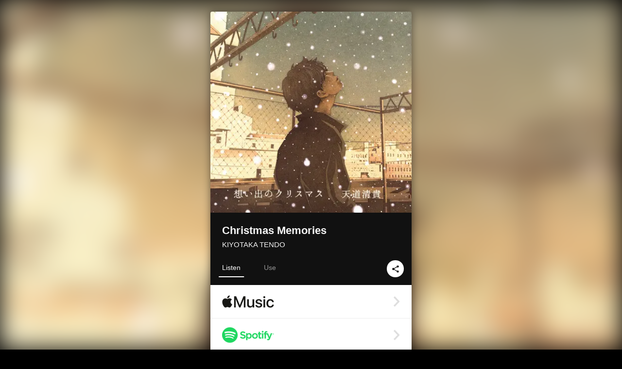

--- FILE ---
content_type: text/html; charset=UTF-8
request_url: https://linkco.re/eqSgYHpZ?lang=en
body_size: 12484
content:
<!doctype html><html lang=en prefix="og: http://ogp.me/ns#"><head><meta charset=utf-8><meta name=keywords content="天道 清貴,KIYOTAKA TENDO,テンドウ キヨタカ,iTunes,Amazon Music,Spotify,Download"><meta name=description content="Single • 2020 • 1 Song • 5 mins"><meta name=thumbnail content="https://tcj-image-production.s3.ap-northeast-1.amazonaws.com/u91062/r710472/ite710472.jpg?X-Amz-Algorithm=AWS4-HMAC-SHA256&amp;X-Amz-Credential=AKIAJV4VIS2VN3X4CBGA%2F20260121%2Fap-northeast-1%2Fs3%2Faws4_request&amp;X-Amz-Date=20260121T165505Z&amp;X-Amz-Expires=86400&amp;X-Amz-SignedHeaders=host&amp;X-Amz-Signature=8b1676b8ceb1022bfaabaf7f0a3c226b290d3d624c628d327746bbdb016df9c8"><meta name=viewport content="width=device-width"><meta name=format-detection content="telephone=no"><meta property="og:title" content="Christmas Memories by KIYOTAKA TENDO"><meta property="og:type" content="music.album"><meta property="og:url" content="https://linkco.re/eqSgYHpZ"><meta property="og:image" content="https://www.tunecore.co.jp/s3pna/tcj-image-production/u91062/r710472/itd710472.jpg"><meta property="og:site_name" content="TuneCore Japan"><meta property="og:description" content="Single • 2020 • 1 Song • 5 mins"><meta property="og:locale" content="en_US"><meta property="og:locale:alternate" content="ja_JP"><meta property="music:musician" content="https://linkco.re/eqSgYHpZ"><meta property="music:release_date" content="2020-11-22"><meta property="music:song" content="Christmas Memories"><meta property="music:song:track" content="1"><meta property="fb:app_id" content="355055424548858"><meta name=twitter:card content="summary_large_image"><meta name=twitter:url content="https://linkco.re/eqSgYHpZ"><meta name=twitter:title content="Christmas Memories by KIYOTAKA TENDO"><meta name=twitter:image content="https://www.tunecore.co.jp/s3pna/tcj-image-production/u91062/r710472/itd710472.jpg"><meta name=twitter:description content="Single • 2020 • 1 Song • 5 mins"><link rel="shortcut icon" href=/favicon.ico><link href=/static/v128578443/css/googleapi_fonts_Montserrat700.css rel=stylesheet><link href="https://fonts.googleapis.com/css?family=Roboto" rel=stylesheet><title>Christmas Memories by KIYOTAKA TENDO | TuneCore Japan</title>
<link rel=stylesheet href=/static/v128578443/css/bootstrap.min.css><link rel=stylesheet href=/static/v128578443/css/font-awesome-min.css><link rel=stylesheet href=/static/v128578443/css/linkcore.css><link rel=stylesheet href=/static/v128578443/css/toastr.css><link rel=canonical href="https://linkco.re/eqSgYHpZ?lang=en"><link rel=amphtml href=https://linkco.re/amp/eqSgYHpZ><link rel=alternate hreflang=x-default href=https://linkco.re/eqSgYHpZ><link rel=alternate hreflang=ja href="https://linkco.re/eqSgYHpZ?lang=ja"><link rel=alternate hreflang=en href="https://linkco.re/eqSgYHpZ?lang=en"><script>
    (function(e,t,n,s,o){e[s]=e[s]||[],e[s].push({"gtm.start":(new Date).getTime(),event:"gtm.js"});var a=t.getElementsByTagName(n)[0],i=t.createElement(n),r=s!="dataLayer"?"&l="+s:"";i.async=!0,i.src="https://www.googletagmanager.com/gtm.js?id="+o+r,a.parentNode.insertBefore(i,a)})(window,document,"script","dataLayer","GTM-T66DDXK")
  </script><script src=/static/v128578443/js/jquery-1.11.3.min.js></script><script src=/static/v128578443/js/bootstrap.min.js></script><script src=/static/v128578443/js/jplayer/jquery.jplayer.js></script><script src=/static/v128578443/js/jplayer_artist.js></script><script src=/static/v128578443/js/toastr.min.js></script><script src=/static/v128578443/js/lazysizes.min.js></script><script src=/static/v128578443/clipboard.js/clipboard.min.js></script></head><body><noscript><iframe src="https://www.googletagmanager.com/ns.html?id=GTM-T66DDXK" height=0 width=0 style=display:none;visibility:hidden></iframe></noscript><script async src=//pagead2.googlesyndication.com/pagead/js/adsbygoogle.js></script><script>
  (adsbygoogle=window.adsbygoogle||[]).push({google_ad_client:"ca-pub-8251852406063252",enable_page_level_ads:!0})
</script><div id=container><div class=single-release><section class="single-release-detail single_detail r710472_detail"><div class="release-bg-cover hidden-xs"><picture><source media="(min-width: 300px)" srcset="https://tcj-image-production.s3.ap-northeast-1.amazonaws.com/u91062/r710472/itew710472.webp?X-Amz-Algorithm=AWS4-HMAC-SHA256&amp;X-Amz-Credential=AKIAJV4VIS2VN3X4CBGA%2F20260121%2Fap-northeast-1%2Fs3%2Faws4_request&amp;X-Amz-Date=20260121T165505Z&amp;X-Amz-Expires=86400&amp;X-Amz-SignedHeaders=host&amp;X-Amz-Signature=0536d0a7952c639736919f2d1d47d9094d5ef15c93c6cf231095dee1b0c7071a 1x, https://tcj-image-production.s3.ap-northeast-1.amazonaws.com/u91062/r710472/itdw710472.webp?X-Amz-Algorithm=AWS4-HMAC-SHA256&amp;X-Amz-Credential=AKIAJV4VIS2VN3X4CBGA%2F20260121%2Fap-northeast-1%2Fs3%2Faws4_request&amp;X-Amz-Date=20260121T165505Z&amp;X-Amz-Expires=86400&amp;X-Amz-SignedHeaders=host&amp;X-Amz-Signature=9d54a602b77227152398be6e6c30e7fb15763f96293c3a74149276c81d32f3d6 2x" type=image/webp><source media="(min-width: 300px)" srcset="https://tcj-image-production.s3.ap-northeast-1.amazonaws.com/u91062/r710472/ite710472.jpg?X-Amz-Algorithm=AWS4-HMAC-SHA256&amp;X-Amz-Credential=AKIAJV4VIS2VN3X4CBGA%2F20260121%2Fap-northeast-1%2Fs3%2Faws4_request&amp;X-Amz-Date=20260121T165505Z&amp;X-Amz-Expires=86400&amp;X-Amz-SignedHeaders=host&amp;X-Amz-Signature=8b1676b8ceb1022bfaabaf7f0a3c226b290d3d624c628d327746bbdb016df9c8 1x, https://tcj-image-production.s3.ap-northeast-1.amazonaws.com/u91062/r710472/itd710472.jpg?X-Amz-Algorithm=AWS4-HMAC-SHA256&amp;X-Amz-Credential=AKIAJV4VIS2VN3X4CBGA%2F20260121%2Fap-northeast-1%2Fs3%2Faws4_request&amp;X-Amz-Date=20260121T165505Z&amp;X-Amz-Expires=86400&amp;X-Amz-SignedHeaders=host&amp;X-Amz-Signature=e711756177cd15e3f67a357a4cac7644f6fb81df16f25335172f7ad88918fc7d 2x" type=image/jpeg><img src="https://tcj-image-production.s3.ap-northeast-1.amazonaws.com/u91062/r710472/ite710472.jpg?X-Amz-Algorithm=AWS4-HMAC-SHA256&amp;X-Amz-Credential=AKIAJV4VIS2VN3X4CBGA%2F20260121%2Fap-northeast-1%2Fs3%2Faws4_request&amp;X-Amz-Date=20260121T165505Z&amp;X-Amz-Expires=86400&amp;X-Amz-SignedHeaders=host&amp;X-Amz-Signature=8b1676b8ceb1022bfaabaf7f0a3c226b290d3d624c628d327746bbdb016df9c8" alt="Christmas Memories Front Cover"></picture></div><div class=centering><div class='listening clearfix' id=r710472_detail><div class=cover><div class=artwork><picture><source media="(min-width: 300px)" srcset="https://tcj-image-production.s3.ap-northeast-1.amazonaws.com/u91062/r710472/itew710472.webp?X-Amz-Algorithm=AWS4-HMAC-SHA256&amp;X-Amz-Credential=AKIAJV4VIS2VN3X4CBGA%2F20260121%2Fap-northeast-1%2Fs3%2Faws4_request&amp;X-Amz-Date=20260121T165505Z&amp;X-Amz-Expires=86400&amp;X-Amz-SignedHeaders=host&amp;X-Amz-Signature=0536d0a7952c639736919f2d1d47d9094d5ef15c93c6cf231095dee1b0c7071a 1x, https://tcj-image-production.s3.ap-northeast-1.amazonaws.com/u91062/r710472/itdw710472.webp?X-Amz-Algorithm=AWS4-HMAC-SHA256&amp;X-Amz-Credential=AKIAJV4VIS2VN3X4CBGA%2F20260121%2Fap-northeast-1%2Fs3%2Faws4_request&amp;X-Amz-Date=20260121T165505Z&amp;X-Amz-Expires=86400&amp;X-Amz-SignedHeaders=host&amp;X-Amz-Signature=9d54a602b77227152398be6e6c30e7fb15763f96293c3a74149276c81d32f3d6 2x" type=image/webp><source media="(min-width: 300px)" srcset="https://tcj-image-production.s3.ap-northeast-1.amazonaws.com/u91062/r710472/ite710472.jpg?X-Amz-Algorithm=AWS4-HMAC-SHA256&amp;X-Amz-Credential=AKIAJV4VIS2VN3X4CBGA%2F20260121%2Fap-northeast-1%2Fs3%2Faws4_request&amp;X-Amz-Date=20260121T165505Z&amp;X-Amz-Expires=86400&amp;X-Amz-SignedHeaders=host&amp;X-Amz-Signature=8b1676b8ceb1022bfaabaf7f0a3c226b290d3d624c628d327746bbdb016df9c8 1x, https://tcj-image-production.s3.ap-northeast-1.amazonaws.com/u91062/r710472/itd710472.jpg?X-Amz-Algorithm=AWS4-HMAC-SHA256&amp;X-Amz-Credential=AKIAJV4VIS2VN3X4CBGA%2F20260121%2Fap-northeast-1%2Fs3%2Faws4_request&amp;X-Amz-Date=20260121T165505Z&amp;X-Amz-Expires=86400&amp;X-Amz-SignedHeaders=host&amp;X-Amz-Signature=e711756177cd15e3f67a357a4cac7644f6fb81df16f25335172f7ad88918fc7d 2x" type=image/jpeg><img src="https://tcj-image-production.s3.ap-northeast-1.amazonaws.com/u91062/r710472/ite710472.jpg?X-Amz-Algorithm=AWS4-HMAC-SHA256&amp;X-Amz-Credential=AKIAJV4VIS2VN3X4CBGA%2F20260121%2Fap-northeast-1%2Fs3%2Faws4_request&amp;X-Amz-Date=20260121T165505Z&amp;X-Amz-Expires=86400&amp;X-Amz-SignedHeaders=host&amp;X-Amz-Signature=8b1676b8ceb1022bfaabaf7f0a3c226b290d3d624c628d327746bbdb016df9c8" alt="Christmas Memories Front Cover" height=400 width=400></picture></div><div class=title><div class=release_title><h1 title="Christmas Memories">Christmas Memories</h1></div><div class=artist_name><h2 class=name><a href='https://www.tunecore.co.jp/artists/KIYOTAKA-TENDO?lang=en' aria-label='KIYOTAKA TENDO' title='KIYOTAKA TENDO' class=text-link>KIYOTAKA TENDO</a></h2></div></div><div class=tab_wrap><input id=tab_listen type=radio name=tab class=tab_switch checked onclick="setParams('listen')">
<label class=tab_label for=tab_listen>Listen</label><div class=tab_content><div class=release_stores><div class=info><input id=store_more_check type=checkbox><ul class=store_icon><li data-store=2605><a href="https://www.tunecore.co.jp/to/apple_music/710472?lang=en" id=store_id_2605 title="Available on Apple Music" data-store=2605><span class=store><picture><img class="mb5 lazyload" alt="Available on Apple Music" width=107 height=40 data-sizes=auto data-src=/static/v128578443/images/stores/apple_music.1x.png data-srcset="/static/v128578443/images/stores/apple_music.1x.png 1x, /static/v128578443/images/stores/apple_music.2x.png 2x, /static/v128578443/images/stores/apple_music.3x.png 3x" alt="Available on Apple Music"><noscript><img class=mb5 alt="Available on Apple Music" width=107 height=40 src=/static/v128578443/images/stores/apple_music.1x.png srcset="/static/v128578443/images/stores/apple_music.1x.png 1x, /static/v128578443/images/stores/apple_music.2x.png 2x, /static/v128578443/images/stores/apple_music.3x.png 3x" alt="Available on Apple Music"></noscript></picture><img src=/static/v128578443/images/arrow_right.svg alt></span></a><li data-store=305><a href="https://www.tunecore.co.jp/to/spotify/710472?lang=en" id=store_id_305 title="Available on Spotify" data-store=305><span class=store><picture><img class="mb5 lazyload" alt="Available on Spotify" width=107 height=40 data-sizes=auto data-src=/static/v128578443/images/stores/spotify.1x.png data-srcset="/static/v128578443/images/stores/spotify.1x.png 1x, /static/v128578443/images/stores/spotify.2x.png 2x, /static/v128578443/images/stores/spotify.3x.png 3x" alt="Available on Spotify"><noscript><img class=mb5 alt="Available on Spotify" width=107 height=40 src=/static/v128578443/images/stores/spotify.1x.png srcset="/static/v128578443/images/stores/spotify.1x.png 1x, /static/v128578443/images/stores/spotify.2x.png 2x, /static/v128578443/images/stores/spotify.3x.png 3x" alt="Available on Spotify"></noscript></picture><img src=/static/v128578443/images/arrow_right.svg alt></span></a><li data-store=2105><a href="https://www.tunecore.co.jp/to/youtube_music_key/710472?lang=en" id=store_id_2105 title="Available on YouTube Music" data-store=2105><span class=store><picture><img class="mb5 lazyload" alt="Available on YouTube Music" width=107 height=40 data-sizes=auto data-src=/static/v128578443/images/stores/youtube_music_key.1x.png data-srcset="/static/v128578443/images/stores/youtube_music_key.1x.png 1x, /static/v128578443/images/stores/youtube_music_key.2x.png 2x, /static/v128578443/images/stores/youtube_music_key.3x.png 3x" alt="Available on YouTube Music"><noscript><img class=mb5 alt="Available on YouTube Music" width=107 height=40 src=/static/v128578443/images/stores/youtube_music_key.1x.png srcset="/static/v128578443/images/stores/youtube_music_key.1x.png 1x, /static/v128578443/images/stores/youtube_music_key.2x.png 2x, /static/v128578443/images/stores/youtube_music_key.3x.png 3x" alt="Available on YouTube Music"></noscript></picture><img src=/static/v128578443/images/arrow_right.svg alt></span></a><li data-store=2501><a href="https://www.tunecore.co.jp/to/line/710472?lang=en" id=store_id_2501 title="Available on LINE MUSIC" data-store=2501><span class=store><picture><img class="mb5 lazyload" alt="Available on LINE MUSIC" width=107 height=40 data-sizes=auto data-src=/static/v128578443/images/stores/line.1x.png data-srcset="/static/v128578443/images/stores/line.1x.png 1x, /static/v128578443/images/stores/line.2x.png 2x, /static/v128578443/images/stores/line.3x.png 3x" alt="Available on LINE MUSIC"><noscript><img class=mb5 alt="Available on LINE MUSIC" width=107 height=40 src=/static/v128578443/images/stores/line.1x.png srcset="/static/v128578443/images/stores/line.1x.png 1x, /static/v128578443/images/stores/line.2x.png 2x, /static/v128578443/images/stores/line.3x.png 3x" alt="Available on LINE MUSIC"></noscript></picture><img src=/static/v128578443/images/arrow_right.svg alt></span></a><li data-store=3705><a href="https://www.tunecore.co.jp/to/amazon_music_unlimited/710472?lang=en" id=store_id_3705 title="Available on Amazon Music Unlimited" data-store=3705><span class=store><picture><img class="mb5 lazyload" alt="Available on Amazon Music Unlimited" width=107 height=40 data-sizes=auto data-src=/static/v128578443/images/stores/amazon_music_unlimited.1x.png data-srcset="/static/v128578443/images/stores/amazon_music_unlimited.1x.png 1x, /static/v128578443/images/stores/amazon_music_unlimited.2x.png 2x, /static/v128578443/images/stores/amazon_music_unlimited.3x.png 3x" alt="Available on Amazon Music Unlimited"><noscript><img class=mb5 alt="Available on Amazon Music Unlimited" width=107 height=40 src=/static/v128578443/images/stores/amazon_music_unlimited.1x.png srcset="/static/v128578443/images/stores/amazon_music_unlimited.1x.png 1x, /static/v128578443/images/stores/amazon_music_unlimited.2x.png 2x, /static/v128578443/images/stores/amazon_music_unlimited.3x.png 3x" alt="Available on Amazon Music Unlimited"></noscript></picture><img src=/static/v128578443/images/arrow_right.svg alt></span></a><li data-store=2701><a href="https://www.tunecore.co.jp/to/awa/710472?lang=en" id=store_id_2701 title="Available on AWA" data-store=2701><span class=store><picture><img class="mb5 lazyload" alt="Available on AWA" width=107 height=40 data-sizes=auto data-src=/static/v128578443/images/stores/awa.1x.png data-srcset="/static/v128578443/images/stores/awa.1x.png 1x, /static/v128578443/images/stores/awa.2x.png 2x, /static/v128578443/images/stores/awa.3x.png 3x" alt="Available on AWA"><noscript><img class=mb5 alt="Available on AWA" width=107 height=40 src=/static/v128578443/images/stores/awa.1x.png srcset="/static/v128578443/images/stores/awa.1x.png 1x, /static/v128578443/images/stores/awa.2x.png 2x, /static/v128578443/images/stores/awa.3x.png 3x" alt="Available on AWA"></noscript></picture><img src=/static/v128578443/images/arrow_right.svg alt></span></a><li data-store=105><a href="https://www.tunecore.co.jp/to/itunes/710472?lang=en" id=store_id_105 title="Available on iTunes" data-store=105><span class=store><picture><img class="mb5 lazyload" alt="Available on iTunes" width=107 height=40 data-sizes=auto data-src=/static/v128578443/images/stores/itunes.1x.png data-srcset="/static/v128578443/images/stores/itunes.1x.png 1x, /static/v128578443/images/stores/itunes.2x.png 2x, /static/v128578443/images/stores/itunes.3x.png 3x" alt="Available on iTunes"><noscript><img class=mb5 alt="Available on iTunes" width=107 height=40 src=/static/v128578443/images/stores/itunes.1x.png srcset="/static/v128578443/images/stores/itunes.1x.png 1x, /static/v128578443/images/stores/itunes.2x.png 2x, /static/v128578443/images/stores/itunes.3x.png 3x" alt="Available on iTunes"></noscript></picture><img src=/static/v128578443/images/arrow_right.svg alt></span></a><li data-store=3605><a href="https://www.tunecore.co.jp/to/amazon_music/710472?lang=en" id=store_id_3605 title="Available on Amazon Music" data-store=3605><span class=store><picture><img class="mb5 lazyload" alt="Available on Amazon Music" width=107 height=40 data-sizes=auto data-src=/static/v128578443/images/stores/amazon_music.1x.png data-srcset="/static/v128578443/images/stores/amazon_music.1x.png 1x, /static/v128578443/images/stores/amazon_music.2x.png 2x, /static/v128578443/images/stores/amazon_music.3x.png 3x" alt="Available on Amazon Music"><noscript><img class=mb5 alt="Available on Amazon Music" width=107 height=40 src=/static/v128578443/images/stores/amazon_music.1x.png srcset="/static/v128578443/images/stores/amazon_music.1x.png 1x, /static/v128578443/images/stores/amazon_music.2x.png 2x, /static/v128578443/images/stores/amazon_music.3x.png 3x" alt="Available on Amazon Music"></noscript></picture><img src=/static/v128578443/images/arrow_right.svg alt></span></a><li data-store=401><a href="https://www.tunecore.co.jp/to/recochoku401/710472?lang=en" id=store_id_401 title="Available on recochoku" data-store=401><span class=store><picture><img class="mb5 lazyload" alt="Available on recochoku" width=107 height=40 data-sizes=auto data-src=/static/v128578443/images/stores/recochoku_recochoku.1x.png data-srcset="/static/v128578443/images/stores/recochoku_recochoku.1x.png 1x, /static/v128578443/images/stores/recochoku_recochoku.2x.png 2x, /static/v128578443/images/stores/recochoku_recochoku.3x.png 3x" alt="Available on recochoku"><noscript><img class=mb5 alt="Available on recochoku" width=107 height=40 src=/static/v128578443/images/stores/recochoku_recochoku.1x.png srcset="/static/v128578443/images/stores/recochoku_recochoku.1x.png 1x, /static/v128578443/images/stores/recochoku_recochoku.2x.png 2x, /static/v128578443/images/stores/recochoku_recochoku.3x.png 3x" alt="Available on recochoku"></noscript></picture><img src=/static/v128578443/images/arrow_right.svg alt></span></a><li data-store=1701><a href="https://www.tunecore.co.jp/to/mora1701/710472?lang=en" id=store_id_1701 title="Available on mora" data-store=1701><span class=store><picture><img class="mb5 lazyload" alt="Available on mora" width=107 height=40 data-sizes=auto data-src=/static/v128578443/images/stores/moratouch.1x.png data-srcset="/static/v128578443/images/stores/moratouch.1x.png 1x, /static/v128578443/images/stores/moratouch.2x.png 2x, /static/v128578443/images/stores/moratouch.3x.png 3x" alt="Available on mora"><noscript><img class=mb5 alt="Available on mora" width=107 height=40 src=/static/v128578443/images/stores/moratouch.1x.png srcset="/static/v128578443/images/stores/moratouch.1x.png 1x, /static/v128578443/images/stores/moratouch.2x.png 2x, /static/v128578443/images/stores/moratouch.3x.png 3x" alt="Available on mora"></noscript></picture><img src=/static/v128578443/images/arrow_right.svg alt></span></a><li data-store=3005 class=toggle_store_icon><a href="https://www.tunecore.co.jp/to/amazon_prime_music/710472?lang=en" id=store_id_3005 title="Available on Prime Music" data-store=3005><span class=store><picture><img class="mb5 lazyload" alt="Available on Prime Music" width=107 height=40 data-sizes=auto data-src=/static/v128578443/images/stores/amazon_prime_music.1x.png data-srcset="/static/v128578443/images/stores/amazon_prime_music.1x.png 1x, /static/v128578443/images/stores/amazon_prime_music.2x.png 2x, /static/v128578443/images/stores/amazon_prime_music.3x.png 3x" alt="Available on Prime Music"><noscript><img class=mb5 alt="Available on Prime Music" width=107 height=40 src=/static/v128578443/images/stores/amazon_prime_music.1x.png srcset="/static/v128578443/images/stores/amazon_prime_music.1x.png 1x, /static/v128578443/images/stores/amazon_prime_music.2x.png 2x, /static/v128578443/images/stores/amazon_prime_music.3x.png 3x" alt="Available on Prime Music"></noscript></picture><img src=/static/v128578443/images/arrow_right.svg alt></span></a><li data-store=4705 class=toggle_store_icon><a href="https://www.tunecore.co.jp/to/amazon_music_free/710472?lang=en" id=store_id_4705 title="Available on Amazon Music Free" data-store=4705><span class=store><picture><img class="mb5 lazyload" alt="Available on Amazon Music Free" width=107 height=40 data-sizes=auto data-src=/static/v128578443/images/stores/amazon_music_free.1x.png data-srcset="/static/v128578443/images/stores/amazon_music_free.1x.png 1x, /static/v128578443/images/stores/amazon_music_free.2x.png 2x, /static/v128578443/images/stores/amazon_music_free.3x.png 3x" alt="Available on Amazon Music Free"><noscript><img class=mb5 alt="Available on Amazon Music Free" width=107 height=40 src=/static/v128578443/images/stores/amazon_music_free.1x.png srcset="/static/v128578443/images/stores/amazon_music_free.1x.png 1x, /static/v128578443/images/stores/amazon_music_free.2x.png 2x, /static/v128578443/images/stores/amazon_music_free.3x.png 3x" alt="Available on Amazon Music Free"></noscript></picture><img src=/static/v128578443/images/arrow_right.svg alt></span></a><li data-store=3805 class=toggle_store_icon><a href="https://www.tunecore.co.jp/to/deezer/710472?lang=en" id=store_id_3805 title="Available on Deezer" data-store=3805><span class=store><picture><img class="mb5 lazyload" alt="Available on Deezer" width=107 height=40 data-sizes=auto data-src=/static/v128578443/images/stores/deezer.1x.png data-srcset="/static/v128578443/images/stores/deezer.1x.png 1x, /static/v128578443/images/stores/deezer.2x.png 2x, /static/v128578443/images/stores/deezer.3x.png 3x" alt="Available on Deezer"><noscript><img class=mb5 alt="Available on Deezer" width=107 height=40 src=/static/v128578443/images/stores/deezer.1x.png srcset="/static/v128578443/images/stores/deezer.1x.png 1x, /static/v128578443/images/stores/deezer.2x.png 2x, /static/v128578443/images/stores/deezer.3x.png 3x" alt="Available on Deezer"></noscript></picture><img src=/static/v128578443/images/arrow_right.svg alt></span></a><li data-store=1105 class=toggle_store_icon><a href="https://www.tunecore.co.jp/to/kkbox/710472?lang=en" id=store_id_1105 title="Available on KKBOX" data-store=1105><span class=store><picture><img class="mb5 lazyload" alt="Available on KKBOX" width=107 height=40 data-sizes=auto data-src=/static/v128578443/images/stores/kkbox.1x.png data-srcset="/static/v128578443/images/stores/kkbox.1x.png 1x, /static/v128578443/images/stores/kkbox.2x.png 2x, /static/v128578443/images/stores/kkbox.3x.png 3x" alt="Available on KKBOX"><noscript><img class=mb5 alt="Available on KKBOX" width=107 height=40 src=/static/v128578443/images/stores/kkbox.1x.png srcset="/static/v128578443/images/stores/kkbox.1x.png 1x, /static/v128578443/images/stores/kkbox.2x.png 2x, /static/v128578443/images/stores/kkbox.3x.png 3x" alt="Available on KKBOX"></noscript></picture><img src=/static/v128578443/images/arrow_right.svg alt></span></a><li data-store=1702 class=toggle_store_icon><a href="https://www.tunecore.co.jp/to/mora1702/710472?lang=en" id=store_id_1702 title="Available on mora" data-store=1702><span class=store><picture><img class="mb5 lazyload" alt="Available on mora" width=107 height=40 data-sizes=auto data-src=/static/v128578443/images/stores/morahires.1x.png data-srcset="/static/v128578443/images/stores/morahires.1x.png 1x, /static/v128578443/images/stores/morahires.2x.png 2x, /static/v128578443/images/stores/morahires.3x.png 3x" alt="Available on mora"><noscript><img class=mb5 alt="Available on mora" width=107 height=40 src=/static/v128578443/images/stores/morahires.1x.png srcset="/static/v128578443/images/stores/morahires.1x.png 1x, /static/v128578443/images/stores/morahires.2x.png 2x, /static/v128578443/images/stores/morahires.3x.png 3x" alt="Available on mora"></noscript></picture><span class=hires>Hi-Res</span>
<img src=/static/v128578443/images/arrow_right.svg alt></span></a><li data-store=441 class=toggle_store_icon><a href="https://www.tunecore.co.jp/to/recochoku441/710472?lang=en" id=store_id_441 title="Available on recochoku" data-store=441><span class=store><picture><img class="mb5 lazyload" alt="Available on recochoku" width=107 height=40 data-sizes=auto data-src=/static/v128578443/images/stores/recochoku_recochoku_hires.1x.png data-srcset="/static/v128578443/images/stores/recochoku_recochoku_hires.1x.png 1x, /static/v128578443/images/stores/recochoku_recochoku_hires.2x.png 2x, /static/v128578443/images/stores/recochoku_recochoku_hires.3x.png 3x" alt="Available on recochoku"><noscript><img class=mb5 alt="Available on recochoku" width=107 height=40 src=/static/v128578443/images/stores/recochoku_recochoku_hires.1x.png srcset="/static/v128578443/images/stores/recochoku_recochoku_hires.1x.png 1x, /static/v128578443/images/stores/recochoku_recochoku_hires.2x.png 2x, /static/v128578443/images/stores/recochoku_recochoku_hires.3x.png 3x" alt="Available on recochoku"></noscript></picture><span class=hires>Hi-Res</span>
<img src=/static/v128578443/images/arrow_right.svg alt></span></a><li data-store=404 class=toggle_store_icon><a href="https://www.tunecore.co.jp/to/recochoku404/710472?lang=en" id=store_id_404 title="Available on d hits powered by recochoku" data-store=404><span class=store><picture><img class="mb5 lazyload" alt="Available on d hits powered by recochoku" width=107 height=40 data-sizes=auto data-src=/static/v128578443/images/stores/recochoku_dhits.1x.png data-srcset="/static/v128578443/images/stores/recochoku_dhits.1x.png 1x, /static/v128578443/images/stores/recochoku_dhits.2x.png 2x, /static/v128578443/images/stores/recochoku_dhits.3x.png 3x" alt="Available on d hits powered by recochoku"><noscript><img class=mb5 alt="Available on d hits powered by recochoku" width=107 height=40 src=/static/v128578443/images/stores/recochoku_dhits.1x.png srcset="/static/v128578443/images/stores/recochoku_dhits.1x.png 1x, /static/v128578443/images/stores/recochoku_dhits.2x.png 2x, /static/v128578443/images/stores/recochoku_dhits.3x.png 3x" alt="Available on d hits powered by recochoku"></noscript></picture><img src=/static/v128578443/images/arrow_right.svg alt></span></a><li data-store=402 class=toggle_store_icon><a href="https://www.tunecore.co.jp/to/recochoku402/710472?lang=en" id=store_id_402 title="Available on d music powered by recochoku" data-store=402><span class=store><picture><img class="mb5 lazyload" alt="Available on d music powered by recochoku" width=107 height=40 data-sizes=auto data-src=/static/v128578443/images/stores/recochoku_dmusic.1x.png data-srcset="/static/v128578443/images/stores/recochoku_dmusic.1x.png 1x, /static/v128578443/images/stores/recochoku_dmusic.2x.png 2x, /static/v128578443/images/stores/recochoku_dmusic.3x.png 3x" alt="Available on d music powered by recochoku"><noscript><img class=mb5 alt="Available on d music powered by recochoku" width=107 height=40 src=/static/v128578443/images/stores/recochoku_dmusic.1x.png srcset="/static/v128578443/images/stores/recochoku_dmusic.1x.png 1x, /static/v128578443/images/stores/recochoku_dmusic.2x.png 2x, /static/v128578443/images/stores/recochoku_dmusic.3x.png 3x" alt="Available on d music powered by recochoku"></noscript></picture><img src=/static/v128578443/images/arrow_right.svg alt></span></a><li data-store=442 class=toggle_store_icon><a href="https://www.tunecore.co.jp/to/recochoku442/710472?lang=en" id=store_id_442 title="Available on d music powered by recochoku" data-store=442><span class=store><picture><img class="mb5 lazyload" alt="Available on d music powered by recochoku" width=107 height=40 data-sizes=auto data-src=/static/v128578443/images/stores/recochoku_dmusic_hires.1x.png data-srcset="/static/v128578443/images/stores/recochoku_dmusic_hires.1x.png 1x, /static/v128578443/images/stores/recochoku_dmusic_hires.2x.png 2x, /static/v128578443/images/stores/recochoku_dmusic_hires.3x.png 3x" alt="Available on d music powered by recochoku"><noscript><img class=mb5 alt="Available on d music powered by recochoku" width=107 height=40 src=/static/v128578443/images/stores/recochoku_dmusic_hires.1x.png srcset="/static/v128578443/images/stores/recochoku_dmusic_hires.1x.png 1x, /static/v128578443/images/stores/recochoku_dmusic_hires.2x.png 2x, /static/v128578443/images/stores/recochoku_dmusic_hires.3x.png 3x" alt="Available on d music powered by recochoku"></noscript></picture><span class=hires>Hi-Res</span>
<img src=/static/v128578443/images/arrow_right.svg alt></span></a><li data-store=403 class=toggle_store_icon><a href="https://www.tunecore.co.jp/to/recochoku403/710472?lang=en" id=store_id_403 title="Available on Music Store powered by recochoku" data-store=403><span class=store><picture><img class="mb5 lazyload" alt="Available on Music Store powered by recochoku" width=107 height=40 data-sizes=auto data-src=/static/v128578443/images/stores/recochoku_lismo_store.1x.png data-srcset="/static/v128578443/images/stores/recochoku_lismo_store.1x.png 1x, /static/v128578443/images/stores/recochoku_lismo_store.2x.png 2x, /static/v128578443/images/stores/recochoku_lismo_store.3x.png 3x" alt="Available on Music Store powered by recochoku"><noscript><img class=mb5 alt="Available on Music Store powered by recochoku" width=107 height=40 src=/static/v128578443/images/stores/recochoku_lismo_store.1x.png srcset="/static/v128578443/images/stores/recochoku_lismo_store.1x.png 1x, /static/v128578443/images/stores/recochoku_lismo_store.2x.png 2x, /static/v128578443/images/stores/recochoku_lismo_store.3x.png 3x" alt="Available on Music Store powered by recochoku"></noscript></picture><img src=/static/v128578443/images/arrow_right.svg alt></span></a><li data-store=443 class=toggle_store_icon><a href="https://www.tunecore.co.jp/to/recochoku443/710472?lang=en" id=store_id_443 title="Available on Music Store powered by recochoku" data-store=443><span class=store><picture><img class="mb5 lazyload" alt="Available on Music Store powered by recochoku" width=107 height=40 data-sizes=auto data-src=/static/v128578443/images/stores/recochoku_lismo_store_hires.1x.png data-srcset="/static/v128578443/images/stores/recochoku_lismo_store_hires.1x.png 1x, /static/v128578443/images/stores/recochoku_lismo_store_hires.2x.png 2x, /static/v128578443/images/stores/recochoku_lismo_store_hires.3x.png 3x" alt="Available on Music Store powered by recochoku"><noscript><img class=mb5 alt="Available on Music Store powered by recochoku" width=107 height=40 src=/static/v128578443/images/stores/recochoku_lismo_store_hires.1x.png srcset="/static/v128578443/images/stores/recochoku_lismo_store_hires.1x.png 1x, /static/v128578443/images/stores/recochoku_lismo_store_hires.2x.png 2x, /static/v128578443/images/stores/recochoku_lismo_store_hires.3x.png 3x" alt="Available on Music Store powered by recochoku"></noscript></picture><span class=hires>Hi-Res</span>
<img src=/static/v128578443/images/arrow_right.svg alt></span></a><li data-store=1801 class=toggle_store_icon><a href="https://music-book.jp/Search?Keyword=%E5%A4%A9%E9%81%93%20%E6%B8%85%E8%B2%B4%20%E6%83%B3%E3%81%84%E5%87%BA%E3%81%AE%E3%82%AF%E3%83%AA%E3%82%B9%E3%83%9E%E3%82%B9" id=store_id_1801 title="Available on music.jp STORE" data-store=1801><span class=store><picture><img class="mb5 lazyload" alt="Available on music.jp STORE" width=107 height=40 data-sizes=auto data-src=/static/v128578443/images/stores/musicjp_store.1x.png data-srcset="/static/v128578443/images/stores/musicjp_store.1x.png 1x, /static/v128578443/images/stores/musicjp_store.2x.png 2x, /static/v128578443/images/stores/musicjp_store.3x.png 3x" alt="Available on music.jp STORE"><noscript><img class=mb5 alt="Available on music.jp STORE" width=107 height=40 src=/static/v128578443/images/stores/musicjp_store.1x.png srcset="/static/v128578443/images/stores/musicjp_store.1x.png 1x, /static/v128578443/images/stores/musicjp_store.2x.png 2x, /static/v128578443/images/stores/musicjp_store.3x.png 3x" alt="Available on music.jp STORE"></noscript></picture><img src=/static/v128578443/images/arrow_right.svg alt></span></a><li data-store=1802 class=toggle_store_icon><a href="https://music-book.jp/Search?Keyword=%E5%A4%A9%E9%81%93%20%E6%B8%85%E8%B2%B4%20%E6%83%B3%E3%81%84%E5%87%BA%E3%81%AE%E3%82%AF%E3%83%AA%E3%82%B9%E3%83%9E%E3%82%B9" id=store_id_1802 title="Available on music.jp STORE" data-store=1802><span class=store><picture><img class="mb5 lazyload" alt="Available on music.jp STORE" width=107 height=40 data-sizes=auto data-src=/static/v128578443/images/stores/musicjp_store_hires.1x.png data-srcset="/static/v128578443/images/stores/musicjp_store_hires.1x.png 1x, /static/v128578443/images/stores/musicjp_store_hires.2x.png 2x, /static/v128578443/images/stores/musicjp_store_hires.3x.png 3x" alt="Available on music.jp STORE"><noscript><img class=mb5 alt="Available on music.jp STORE" width=107 height=40 src=/static/v128578443/images/stores/musicjp_store_hires.1x.png srcset="/static/v128578443/images/stores/musicjp_store_hires.1x.png 1x, /static/v128578443/images/stores/musicjp_store_hires.2x.png 2x, /static/v128578443/images/stores/musicjp_store_hires.3x.png 3x" alt="Available on music.jp STORE"></noscript></picture><span class=hires>Hi-Res</span>
<img src=/static/v128578443/images/arrow_right.svg alt></span></a><li data-store=2401 class=toggle_store_icon><a href=https://pc.dwango.jp/searches/artist/%E5%A4%A9%E9%81%93%20%E6%B8%85%E8%B2%B4%20%E6%83%B3%E3%81%84%E5%87%BA%E3%81%AE%E3%82%AF%E3%83%AA%E3%82%B9%E3%83%9E%E3%82%B9 id=store_id_2401 title="Available on dwango.jp" data-store=2401><span class=store><picture><img class="mb5 lazyload" alt="Available on dwango.jp" width=107 height=40 data-sizes=auto data-src=/static/v128578443/images/stores/dwango.1x.png data-srcset="/static/v128578443/images/stores/dwango.1x.png 1x, /static/v128578443/images/stores/dwango.2x.png 2x, /static/v128578443/images/stores/dwango.3x.png 3x" alt="Available on dwango.jp"><noscript><img class=mb5 alt="Available on dwango.jp" width=107 height=40 src=/static/v128578443/images/stores/dwango.1x.png srcset="/static/v128578443/images/stores/dwango.1x.png 1x, /static/v128578443/images/stores/dwango.2x.png 2x, /static/v128578443/images/stores/dwango.3x.png 3x" alt="Available on dwango.jp"></noscript></picture><img src=/static/v128578443/images/arrow_right.svg alt></span></a><li data-store=2402 class=toggle_store_icon><a href=https://pc.animelo.jp/search/artist/%E5%A4%A9%E9%81%93%20%E6%B8%85%E8%B2%B4%20%E6%83%B3%E3%81%84%E5%87%BA%E3%81%AE%E3%82%AF%E3%83%AA%E3%82%B9%E3%83%9E%E3%82%B9 id=store_id_2402 title="Available on animelo mix" data-store=2402><span class=store><picture><img class="mb5 lazyload" alt="Available on animelo mix" width=107 height=40 data-sizes=auto data-src=/static/v128578443/images/stores/animelo_mix.1x.png data-srcset="/static/v128578443/images/stores/animelo_mix.1x.png 1x, /static/v128578443/images/stores/animelo_mix.2x.png 2x, /static/v128578443/images/stores/animelo_mix.3x.png 3x" alt="Available on animelo mix"><noscript><img class=mb5 alt="Available on animelo mix" width=107 height=40 src=/static/v128578443/images/stores/animelo_mix.1x.png srcset="/static/v128578443/images/stores/animelo_mix.1x.png 1x, /static/v128578443/images/stores/animelo_mix.2x.png 2x, /static/v128578443/images/stores/animelo_mix.3x.png 3x" alt="Available on animelo mix"></noscript></picture><img src=/static/v128578443/images/arrow_right.svg alt></span></a><li data-store=2403 class=toggle_store_icon><a href=https://pc.dwango.jp/searches/artist/%E5%A4%A9%E9%81%93%20%E6%B8%85%E8%B2%B4%20%E6%83%B3%E3%81%84%E5%87%BA%E3%81%AE%E3%82%AF%E3%83%AA%E3%82%B9%E3%83%9E%E3%82%B9 id=store_id_2403 title="Available on K-POP Life" data-store=2403><span class=store><picture><img class="mb5 lazyload" alt="Available on K-POP Life" width=107 height=40 data-sizes=auto data-src=/static/v128578443/images/stores/kpop_life.1x.png data-srcset="/static/v128578443/images/stores/kpop_life.1x.png 1x, /static/v128578443/images/stores/kpop_life.2x.png 2x, /static/v128578443/images/stores/kpop_life.3x.png 3x" alt="Available on K-POP Life"><noscript><img class=mb5 alt="Available on K-POP Life" width=107 height=40 src=/static/v128578443/images/stores/kpop_life.1x.png srcset="/static/v128578443/images/stores/kpop_life.1x.png 1x, /static/v128578443/images/stores/kpop_life.2x.png 2x, /static/v128578443/images/stores/kpop_life.3x.png 3x" alt="Available on K-POP Life"></noscript></picture><img src=/static/v128578443/images/arrow_right.svg alt></span></a><li data-store=2404 class=toggle_store_icon><a href=https://pc.dwango.jp/searches/artist/%E5%A4%A9%E9%81%93%20%E6%B8%85%E8%B2%B4%20%E6%83%B3%E3%81%84%E5%87%BA%E3%81%AE%E3%82%AF%E3%83%AA%E3%82%B9%E3%83%9E%E3%82%B9 id=store_id_2404 title="Available on Billboard x dwango" data-store=2404><span class=store><picture><img class="mb5 lazyload" alt="Available on Billboard x dwango" width=107 height=40 data-sizes=auto data-src=/static/v128578443/images/stores/billboard.1x.png data-srcset="/static/v128578443/images/stores/billboard.1x.png 1x, /static/v128578443/images/stores/billboard.2x.png 2x, /static/v128578443/images/stores/billboard.3x.png 3x" alt="Available on Billboard x dwango"><noscript><img class=mb5 alt="Available on Billboard x dwango" width=107 height=40 src=/static/v128578443/images/stores/billboard.1x.png srcset="/static/v128578443/images/stores/billboard.1x.png 1x, /static/v128578443/images/stores/billboard.2x.png 2x, /static/v128578443/images/stores/billboard.3x.png 3x" alt="Available on Billboard x dwango"></noscript></picture><img src=/static/v128578443/images/arrow_right.svg alt></span></a><li data-store=3301 class=toggle_store_icon><a href="https://www.tunecore.co.jp/to/ototoy3301/710472?lang=en" id=store_id_3301 title="Available on OTOTOY" data-store=3301><span class=store><picture><img class="mb5 lazyload" alt="Available on OTOTOY" width=107 height=40 data-sizes=auto data-src=/static/v128578443/images/stores/ototoy.1x.png data-srcset="/static/v128578443/images/stores/ototoy.1x.png 1x, /static/v128578443/images/stores/ototoy.2x.png 2x, /static/v128578443/images/stores/ototoy.3x.png 3x" alt="Available on OTOTOY"><noscript><img class=mb5 alt="Available on OTOTOY" width=107 height=40 src=/static/v128578443/images/stores/ototoy.1x.png srcset="/static/v128578443/images/stores/ototoy.1x.png 1x, /static/v128578443/images/stores/ototoy.2x.png 2x, /static/v128578443/images/stores/ototoy.3x.png 3x" alt="Available on OTOTOY"></noscript></picture><img src=/static/v128578443/images/arrow_right.svg alt></span></a><li data-store=3302 class=toggle_store_icon><a href="https://www.tunecore.co.jp/to/ototoy3302/710472?lang=en" id=store_id_3302 title="Available on OTOTOY" data-store=3302><span class=store><picture><img class="mb5 lazyload" alt="Available on OTOTOY" width=107 height=40 data-sizes=auto data-src=/static/v128578443/images/stores/ototoy_hires.1x.png data-srcset="/static/v128578443/images/stores/ototoy_hires.1x.png 1x, /static/v128578443/images/stores/ototoy_hires.2x.png 2x, /static/v128578443/images/stores/ototoy_hires.3x.png 3x" alt="Available on OTOTOY"><noscript><img class=mb5 alt="Available on OTOTOY" width=107 height=40 src=/static/v128578443/images/stores/ototoy_hires.1x.png srcset="/static/v128578443/images/stores/ototoy_hires.1x.png 1x, /static/v128578443/images/stores/ototoy_hires.2x.png 2x, /static/v128578443/images/stores/ototoy_hires.3x.png 3x" alt="Available on OTOTOY"></noscript></picture><span class=hires>Hi-Res</span>
<img src=/static/v128578443/images/arrow_right.svg alt></span></a><li data-store=501 class=toggle_store_icon><a href="https://www.tunecore.co.jp/to/mysound501/710472?lang=en" id=store_id_501 title="Available on mysound" data-store=501><span class=store><picture><img class="mb5 lazyload" alt="Available on mysound" width=107 height=40 data-sizes=auto data-src=/static/v128578443/images/stores/mysound_mysound.1x.png data-srcset="/static/v128578443/images/stores/mysound_mysound.1x.png 1x, /static/v128578443/images/stores/mysound_mysound.2x.png 2x, /static/v128578443/images/stores/mysound_mysound.3x.png 3x" alt="Available on mysound"><noscript><img class=mb5 alt="Available on mysound" width=107 height=40 src=/static/v128578443/images/stores/mysound_mysound.1x.png srcset="/static/v128578443/images/stores/mysound_mysound.1x.png 1x, /static/v128578443/images/stores/mysound_mysound.2x.png 2x, /static/v128578443/images/stores/mysound_mysound.3x.png 3x" alt="Available on mysound"></noscript></picture><img src=/static/v128578443/images/arrow_right.svg alt></span></a><li data-store=801 class=toggle_store_icon><a href="https://www.tunecore.co.jp/to/oricon/710472?lang=en" id=store_id_801 title="Available on Orimusic Store" data-store=801><span class=store><picture><img class="mb5 lazyload" alt="Available on Orimusic Store" width=107 height=40 data-sizes=auto data-src=/static/v128578443/images/stores/oricon.1x.png data-srcset="/static/v128578443/images/stores/oricon.1x.png 1x, /static/v128578443/images/stores/oricon.2x.png 2x, /static/v128578443/images/stores/oricon.3x.png 3x" alt="Available on Orimusic Store"><noscript><img class=mb5 alt="Available on Orimusic Store" width=107 height=40 src=/static/v128578443/images/stores/oricon.1x.png srcset="/static/v128578443/images/stores/oricon.1x.png 1x, /static/v128578443/images/stores/oricon.2x.png 2x, /static/v128578443/images/stores/oricon.3x.png 3x" alt="Available on Orimusic Store"></noscript></picture><img src=/static/v128578443/images/arrow_right.svg alt></span></a><li data-store=1301 class=toggle_store_icon><a href="https://sd.club-zion.jp/search/titles?kw=%E6%83%B3%E3%81%84%E5%87%BA%E3%81%AE%E3%82%AF%E3%83%AA%E3%82%B9%E3%83%9E%E3%82%B9" id=store_id_1301 title="Available on CLUB ZION" data-store=1301><span class=store><picture><img class="mb5 lazyload" alt="Available on CLUB ZION" width=107 height=40 data-sizes=auto data-src=/static/v128578443/images/stores/clubzion.1x.png data-srcset="/static/v128578443/images/stores/clubzion.1x.png 1x, /static/v128578443/images/stores/clubzion.2x.png 2x, /static/v128578443/images/stores/clubzion.3x.png 3x" alt="Available on CLUB ZION"><noscript><img class=mb5 alt="Available on CLUB ZION" width=107 height=40 src=/static/v128578443/images/stores/clubzion.1x.png srcset="/static/v128578443/images/stores/clubzion.1x.png 1x, /static/v128578443/images/stores/clubzion.2x.png 2x, /static/v128578443/images/stores/clubzion.3x.png 3x" alt="Available on CLUB ZION"></noscript></picture><img src=/static/v128578443/images/arrow_right.svg alt></span></a><li data-store=1302 class=toggle_store_icon><a href="https://sd.reggaezion.jp/search/titles?kw=%E6%83%B3%E3%81%84%E5%87%BA%E3%81%AE%E3%82%AF%E3%83%AA%E3%82%B9%E3%83%9E%E3%82%B9" id=store_id_1302 title="Available on REGGAE ZION" data-store=1302><span class=store><picture><img class="mb5 lazyload" alt="Available on REGGAE ZION" width=107 height=40 data-sizes=auto data-src=/static/v128578443/images/stores/reggaezion.1x.png data-srcset="/static/v128578443/images/stores/reggaezion.1x.png 1x, /static/v128578443/images/stores/reggaezion.2x.png 2x, /static/v128578443/images/stores/reggaezion.3x.png 3x" alt="Available on REGGAE ZION"><noscript><img class=mb5 alt="Available on REGGAE ZION" width=107 height=40 src=/static/v128578443/images/stores/reggaezion.1x.png srcset="/static/v128578443/images/stores/reggaezion.1x.png 1x, /static/v128578443/images/stores/reggaezion.2x.png 2x, /static/v128578443/images/stores/reggaezion.3x.png 3x" alt="Available on REGGAE ZION"></noscript></picture><img src=/static/v128578443/images/arrow_right.svg alt></span></a><li data-store=1304 class=toggle_store_icon><a href="https://sd.deluxe-sound.jp/search/titles?kw=%E6%83%B3%E3%81%84%E5%87%BA%E3%81%AE%E3%82%AF%E3%83%AA%E3%82%B9%E3%83%9E%E3%82%B9" id=store_id_1304 title="Available on DE-LUXE" data-store=1304><span class=store><picture><img class="mb5 lazyload" alt="Available on DE-LUXE" width=107 height=40 data-sizes=auto data-src=/static/v128578443/images/stores/deluxe.1x.png data-srcset="/static/v128578443/images/stores/deluxe.1x.png 1x, /static/v128578443/images/stores/deluxe.2x.png 2x, /static/v128578443/images/stores/deluxe.3x.png 3x" alt="Available on DE-LUXE"><noscript><img class=mb5 alt="Available on DE-LUXE" width=107 height=40 src=/static/v128578443/images/stores/deluxe.1x.png srcset="/static/v128578443/images/stores/deluxe.1x.png 1x, /static/v128578443/images/stores/deluxe.2x.png 2x, /static/v128578443/images/stores/deluxe.3x.png 3x" alt="Available on DE-LUXE"></noscript></picture><img src=/static/v128578443/images/arrow_right.svg alt></span></a><li data-store=2301 class=toggle_store_icon><a href=https://au.utapass.auone.jp/ id=store_id_2301 title="Available on utapass" data-store=2301><span class=store><picture><img class="mb5 lazyload" alt="Available on utapass" width=107 height=40 data-sizes=auto data-src=/static/v128578443/images/stores/utapass.1x.png data-srcset="/static/v128578443/images/stores/utapass.1x.png 1x, /static/v128578443/images/stores/utapass.2x.png 2x, /static/v128578443/images/stores/utapass.3x.png 3x" alt="Available on utapass"><noscript><img class=mb5 alt="Available on utapass" width=107 height=40 src=/static/v128578443/images/stores/utapass.1x.png srcset="/static/v128578443/images/stores/utapass.1x.png 1x, /static/v128578443/images/stores/utapass.2x.png 2x, /static/v128578443/images/stores/utapass.3x.png 3x" alt="Available on utapass"></noscript></picture><img src=/static/v128578443/images/arrow_right.svg alt></span></a><li data-store=3501 class=toggle_store_icon><a href="https://music.rakuten.co.jp/link/search/result/ALBUM?q=%20%E6%83%B3%E3%81%84%E5%87%BA%E3%81%AE%E3%82%AF%E3%83%AA%E3%82%B9%E3%83%9E%E3%82%B9" id=store_id_3501 title="Available on Rakuten Music" data-store=3501><span class=store><picture><img class="mb5 lazyload" alt="Available on Rakuten Music" width=107 height=40 data-sizes=auto data-src=/static/v128578443/images/stores/rakuten_music.1x.png data-srcset="/static/v128578443/images/stores/rakuten_music.1x.png 1x, /static/v128578443/images/stores/rakuten_music.2x.png 2x, /static/v128578443/images/stores/rakuten_music.3x.png 3x" alt="Available on Rakuten Music"><noscript><img class=mb5 alt="Available on Rakuten Music" width=107 height=40 src=/static/v128578443/images/stores/rakuten_music.1x.png srcset="/static/v128578443/images/stores/rakuten_music.1x.png 1x, /static/v128578443/images/stores/rakuten_music.2x.png 2x, /static/v128578443/images/stores/rakuten_music.3x.png 3x" alt="Available on Rakuten Music"></noscript></picture><img src=/static/v128578443/images/arrow_right.svg alt></span></a><li data-store=3101 class=toggle_store_icon><a href=http://smart.usen.com/ id=store_id_3101 title="Available on USEN" data-store=3101><span class=store><picture><img class="mb5 lazyload" alt="Available on USEN" width=107 height=40 data-sizes=auto data-src=/static/v128578443/images/stores/usen.1x.png data-srcset="/static/v128578443/images/stores/usen.1x.png 1x, /static/v128578443/images/stores/usen.2x.png 2x, /static/v128578443/images/stores/usen.3x.png 3x" alt="Available on USEN"><noscript><img class=mb5 alt="Available on USEN" width=107 height=40 src=/static/v128578443/images/stores/usen.1x.png srcset="/static/v128578443/images/stores/usen.1x.png 1x, /static/v128578443/images/stores/usen.2x.png 2x, /static/v128578443/images/stores/usen.3x.png 3x" alt="Available on USEN"></noscript></picture><img src=/static/v128578443/images/arrow_right.svg alt></span></a><li data-store=413 class=toggle_store_icon><a href=http://otoraku.jp id=store_id_413 title="Available on OTORAKU" data-store=413><span class=store><picture><img class="mb5 lazyload" alt="Available on OTORAKU" width=107 height=40 data-sizes=auto data-src=/static/v128578443/images/stores/recochoku_otoraku.1x.png data-srcset="/static/v128578443/images/stores/recochoku_otoraku.1x.png 1x, /static/v128578443/images/stores/recochoku_otoraku.2x.png 2x, /static/v128578443/images/stores/recochoku_otoraku.3x.png 3x" alt="Available on OTORAKU"><noscript><img class=mb5 alt="Available on OTORAKU" width=107 height=40 src=/static/v128578443/images/stores/recochoku_otoraku.1x.png srcset="/static/v128578443/images/stores/recochoku_otoraku.1x.png 1x, /static/v128578443/images/stores/recochoku_otoraku.2x.png 2x, /static/v128578443/images/stores/recochoku_otoraku.3x.png 3x" alt="Available on OTORAKU"></noscript></picture><img src=/static/v128578443/images/arrow_right.svg alt></span></a><li data-store=6705 class=toggle_store_icon><a href=https://www.qobuz.com/ id=store_id_6705 title="Available on Qobuz" data-store=6705><span class=store><picture><img class="mb5 lazyload" alt="Available on Qobuz" width=107 height=40 data-sizes=auto data-src=/static/v128578443/images/stores/qobuz.1x.png data-srcset="/static/v128578443/images/stores/qobuz.1x.png 1x, /static/v128578443/images/stores/qobuz.2x.png 2x, /static/v128578443/images/stores/qobuz.3x.png 3x" alt="Available on Qobuz"><noscript><img class=mb5 alt="Available on Qobuz" width=107 height=40 src=/static/v128578443/images/stores/qobuz.1x.png srcset="/static/v128578443/images/stores/qobuz.1x.png 1x, /static/v128578443/images/stores/qobuz.2x.png 2x, /static/v128578443/images/stores/qobuz.3x.png 3x" alt="Available on Qobuz"></noscript></picture><img src=/static/v128578443/images/arrow_right.svg alt></span></a><li data-store=4105 class=toggle_store_icon><a href=https://www.tiktok.com id=store_id_4105 title="Available on TikTok" data-store=4105><span class=store><picture><img class="mb5 lazyload" alt="Available on TikTok" width=107 height=40 data-sizes=auto data-src=/static/v128578443/images/stores/tiktok.1x.png data-srcset="/static/v128578443/images/stores/tiktok.1x.png 1x, /static/v128578443/images/stores/tiktok.2x.png 2x, /static/v128578443/images/stores/tiktok.3x.png 3x" alt="Available on TikTok"><noscript><img class=mb5 alt="Available on TikTok" width=107 height=40 src=/static/v128578443/images/stores/tiktok.1x.png srcset="/static/v128578443/images/stores/tiktok.1x.png 1x, /static/v128578443/images/stores/tiktok.2x.png 2x, /static/v128578443/images/stores/tiktok.3x.png 3x" alt="Available on TikTok"></noscript></picture><img src=/static/v128578443/images/arrow_right.svg alt></span></a></ul><label for=store_more_check class=store_more><div>See more
<span><img src=/static/v128578443/images/arrow_down_more.svg alt="See all"></span></div></label></div></div></div><input id=tab_use type=radio name=tab class=tab_switch onclick="setParams('use')">
<label class=tab_label for=tab_use>Use</label><div class=tab_content><ul class=service_icon><li class=youtube_short><a target=_blank href=https://www.youtube.com/source/K7pLU_e2yO0/shorts><span class=store><picture><img class="mb5 lazyload" width=107 height=40 data-sizes=auto data-src=/static/v128578443/images/yt-shorts.1x.png data-srcset="/static/v128578443/images/yt-shorts.1x.png 1x, /static/v128578443/images/yt-shorts.2x.png 2x, /static/v128578443/images/yt-shorts.3x.png 3x" alt="Christmas Memories Front Cover"><noscript><img class=mb5 width=107 height=40 src=/static/v128578443/images/yt-shorts.1x.png srcset="/static/v128578443/images/yt-shorts.1x.png 1x, /static/v128578443/images/yt-shorts.2x.png 2x, /static/v128578443/images/yt-shorts.3x.png 3x"></noscript></picture><img src=/static/v128578443/images/arrow_right.svg alt></span></a></ul></div><div class=share_btn><a href=# class=share_icon data-target=#shareModal data-toggle=modal type=button><span><img class=share_svg src=/static/v128578443/images/share_black.svg alt=share></span></a></div></div></div></div><div id=r710472_info class=info_area><div class=trackList_heading><h3>Track List</h3></div><div class=trackList><ul><li><div class='list_music_play detail_track play' data-audiourl=https://audio-ssl.itunes.apple.com/itunes-assets/AudioPreview114/v4/cc/c7/c5/ccc7c5cb-0654-59bf-4486-1c7f59326ef8/mzaf_3324797754187651333.plus.aac.p.m4a><img class=play_img src=/static/v128578443/images/music_play.svg alt="Play music"></div><div class='list_music_play detail_track stop' hidden><img class=stop_img src=/static/v128578443/images/music_stop.svg alt="Stop music"></div><input id=collapse_target_credit-1 type=checkbox>
<label for=collapse_target_credit-1 class=collapse_button_show_credit><div class=trackList_block><div class=trackList_wrap><div class=list_number>1</div><div class=list_song_title><p>Christmas Memories<p class=list_song_artistname>KIYOTAKA TENDO</div></div><div class=trackList_wrap><div class=lyrics_btn><a href="https://linkco.re/eqSgYHpZ/songs/1317292/lyrics?lang=en">Lyric</a></div><div class=arrow_down><span class=arrow_down_wrapper><img src=/static/v128578443/images/playlist_arrow_down.svg class=rotatable_arrow alt="Open to see more information"></span></div></div></div><div class="trackList_credit trackList_credit--2"><ul><li><h4>Lyricist</h4><p>KIYOTAKA TENDO<li><h4>Composer</h4><p>KIYOTAKA TENDO</ul></div></label></ul><div class=trackList_attention_container><p class=trackList_attention>※ Preview may take some time.<br>※ Preview is not available for songs under copyright collective.</div></div><div class=description><p class=linerNotes>大切な人の幸せを願う、心温まる感動のクリスマス・ラブストーリー。<br>まるで一本の映画を見ているかの様に情景が浮かぶ、清貴のストーリーテラーとしての才覚を遺憾なく発揮した作品。"クリスマスに息を切らし 君に会いに行ったあの冬 少し背伸びして選んだ プレゼントを抱えて”そんないつかのクリスマスから何年かたった今、離れていてもその人の幸せをそっと願う。本当に誰かを好きになったことがある人なら、誰もが共感できる曲になっている。そして清貴の切なくもぬくもりのある、包み込むような優しい声が遠く離れた大切な人を思い出させる。<br><br>サウンドはボストン在住で、玉置浩二はじめ、多くの有名アーティストのオーケストラ編曲などを手がける岩城直也氏の珠玉のストリングスアレンジと、三代目J SOUL BROTHERS from EXILE TRIBE、GENERATIONS、THE RAMPAGE、K-POPアーティストを数々手がけるYVES&amp;ADAMSの最先端のビートメイクが奇跡的に融合して、懐かしさと新しさが共存する唯一無二のサウンドとなっている。<br><br>カバーアートは「虹の向こうへ」に引き続き、「NINETEEN 19」「ホットマン」のきたがわ翔氏が担当。幾重もの音で編まれたクリスマス・ラブストーリーを真骨頂である”カケアミ技法"で見事に視覚的に訴えるアート作品に昇華している。<br><br>この季節の定番になっていきそうなクリスマスソングだ。</div><div class=chart_in><input id=chart-playlist-in-check type=checkbox><div class=chart_in_label><a href=#><label for=chart-playlist-in-check><img src=/static/v128578443/images/label_2nd.png>
<span>Chart In</span></label></a></div><div class=chart_in_detail><div class=chart_in_past><h3>Past Rank In</h3><div class=contents><h4>Christmas Memories</h4><span><img width=36 width=36 alt class=ranking_store_icon src=/static/v128578443/images/linkcore_chart_playlist_icon/itunes.svg>
iTunes Store • R&amp;B/Soul TOP SONGS • Japan • TOP 2 • 22 Nov 2020
</span><span><img width=36 width=36 alt class=ranking_store_icon src=/static/v128578443/images/linkcore_chart_playlist_icon/itunes.svg>
iTunes Store • R&amp;B/Soul TOP SONGS • Taiwan • TOP 5 • 24 Nov 2020
</span><span><img width=36 width=36 alt class=ranking_store_icon src=/static/v128578443/images/linkcore_chart_playlist_icon/itunes.svg>
iTunes Store • All Categories TOP SONGS • Taiwan • TOP 193 • 24 Nov 2020</span></div></div></div></div></div><script>
  document.addEventListener('DOMContentLoaded', (event) => {
  const urlParams = new URLSearchParams(window.location.search);
  const service = urlParams.get('preadd_service');
  const result = urlParams.get('preadd_result');
  const lang = urlParams.get('lang');
  
  if(service) {
    switch(result) {
      case "success":
        successMssg(lang);
        break;
      case "failed":
        errorMssg(lang);
        break;
    }
  }
  selectTab(urlParams);
});

function successMssg(lang) {
  const messageJa = 'Pre-Saveが完了しました！<br>あなたのライブラリに楽曲が追加される日を楽しみに過ごしましょう！';
  const messageEn = 'Pre-Save has been completed! <br> Let\'s look forward to the day when the music is added to your library!';
  const message = lang === 'en' ? messageEn : messageJa;
  toastr.success('<div style="display: inline-block;margin-left: 35px;">' + message + '</div>');
}

function errorMssg(lang) {
  const messageJa = '問題が発生しました。';
  const messageEn = 'An error occurred.';
  const message = lang === 'en' ? messageEn : messageJa;
  toastr.error('<div style="display: inline-block;margin-left: 35px;">' + message + '</div>');
}



function selectTab(params) {
  const tab = params.get('select');
  if(tab === 'use') {
    document.getElementById('tab_use').checked = true;
  } else if(tab === 'listen') {
    document.getElementById('tab_listen').checked = true;
  }
}



function setParams(tab) {
  const url = new URL(window.location.href);
  url.searchParams.set('select', tab);
  window.history.pushState({}, '', url);
}

</script><div class=artist_info><h3>Artist Profile</h3><ul><li class=artist><a href='https://www.tunecore.co.jp/artists/KIYOTAKA-TENDO?lang=en' aria-label="KIYOTAKA TENDO" title="KIYOTAKA TENDO"><div class=artistPhoto title="KIYOTAKA TENDO" style="background: url('https://tcj-image-production.s3.ap-northeast-1.amazonaws.com/u91062/a379240/itc339483.jpg?X-Amz-Algorithm=AWS4-HMAC-SHA256&amp;X-Amz-Credential=AKIAJV4VIS2VN3X4CBGA%2F20260121%2Fap-northeast-1%2Fs3%2Faws4_request&amp;X-Amz-Date=20260121T165506Z&amp;X-Amz-Expires=86400&amp;X-Amz-SignedHeaders=host&amp;X-Amz-Signature=85a2a72ce73ab1f452e3667173f2c3a2e77f846d4161d27afd85563a5c686669') center center no-repeat; background-size: cover;"></div></a><h4 class=artistProfle><a href='https://www.tunecore.co.jp/artists/KIYOTAKA-TENDO?lang=en' aria-label="KIYOTAKA TENDO" title="KIYOTAKA TENDO" class=text-link>KIYOTAKA TENDO</a></h4><p class=artistProfle_text>2000年、高校在学中に「No No No」でデビュー。3rd シングル「The Only One 」はドラマの主題歌に起用され40万枚のヒット。同曲収録の1st アルバム「I"ll Be There」はオリコンチャート初登場7位を記録。 同年全国有線放送大賞新人賞を受賞。2010年から宮城県の素晴らしさを伝える「みやぎ絆大使」に任命されている。
2009年より単身渡米。全米最大のゴスペルイベントで4万人のオーディションを勝ち抜き、初の日本人クワイアのソリストとして出場し優勝。年に一度開催されるアポロシアターでの「ゴスペルナイト」に日本人クワイア初のゲストとして招待され歌唱。その後LAに拠点を移し、アリアナ・グランデ、ジェニファー・ロペスなとを手がけるトッププロデューサー等と楽曲制作、精力的に自身のライブ活動を行う。
2015年、アメリカから帰国後、MISIAに「あなたにスマイル」を楽曲提供。
「無限大∞」「FEELING SO RIGHT」「MY VICTORY」がフジテレビ系列パラスポーツ応援ソングに起用される。2016年から2019年までパラアスリートを特集する番組「PARA☆DO！」や2016年リオパラリンピック、2018年平昌パラリンピックのフジテレビ系テーマソングとなり、数多くのパラアスリート達に勇気と希望を与えた。
“旅するマッスルシンガー”として、家を引き払い、キャンピングカーで全国を旅しながら歌を届ける活動を開始。自然の中でのトレーニングや、美しい景色を紹介し、そこで出会う人々や、学校、児童施設、病院、社会福祉施設などを訪問し、歌を届け、YouTubeで公開している。
この活動を通して、いつまでも好奇心を持ち、挑戦し続け、自分らしく生きるライフスタイルを体現している。<p class=to_artistPage><a href='https://www.tunecore.co.jp/artists/KIYOTAKA-TENDO?lang=en'>Artist page</a><div class=follow><ul class=clearfix><li><a href=https://www.facebook.com/kiyotakamusic rel=noopener target=_blank aria-label=Facebook><img src=/static/v128578443/images/facebook.svg alt=Facebook></a><li><a href=https://twitter.com/TendoKiyotaka rel=noopener target=_blank aria-label=Twitter><img src=/static/v128578443/images/twitter.svg alt=Twitter></a><li><a href=https://youtube.com/@tendokiyotaka rel=noopener target=_blank aria-label="YouTube Channel"><img src=/static/v128578443/images/youtube.svg alt="YoutTube Channel"></a><li><a href=https://www.instagram.com/tendokiyotaka/ rel=noopener target=_blank aria-label=Instagram><img src=/static/v128578443/images/instagram.svg alt=Instagram></a><li><a href=https://www.tiktok.com/@tendokiyotaka rel=noopener target=_blank aria-label=TikTok><img src=/static/v128578443/images/tiktok.svg alt=TikTok></a></ul></div><hr style="border-color: #666; width: 24px"><h5 style="color: #ccc">KIYOTAKA TENDOの他のリリース</h5><div><ul><li><a href="https://linkco.re/1CdQr1e8?lang=en" class=release_list_item_link><div class=release_list_item><div class=thumb style="aspect-ratio: 1 / 1"><picture><source media="(min-width: 300px)" srcset="https://tcj-image-production.s3.ap-northeast-1.amazonaws.com/u91062/r598813/itew598813.webp?X-Amz-Algorithm=AWS4-HMAC-SHA256&amp;X-Amz-Credential=AKIAJV4VIS2VN3X4CBGA%2F20260121%2Fap-northeast-1%2Fs3%2Faws4_request&amp;X-Amz-Date=20260121T165506Z&amp;X-Amz-Expires=86400&amp;X-Amz-SignedHeaders=host&amp;X-Amz-Signature=5d11f0a8204b2bc8af1a4d4be55ddb7a84fb4e197459829ace429cf549709a47 1x, https://tcj-image-production.s3.ap-northeast-1.amazonaws.com/u91062/r598813/itdw598813.webp?X-Amz-Algorithm=AWS4-HMAC-SHA256&amp;X-Amz-Credential=AKIAJV4VIS2VN3X4CBGA%2F20260121%2Fap-northeast-1%2Fs3%2Faws4_request&amp;X-Amz-Date=20260121T165506Z&amp;X-Amz-Expires=86400&amp;X-Amz-SignedHeaders=host&amp;X-Amz-Signature=e14c6dc5379eb76b7e2b34eafc5ef435f0f10d7174843a814b0592a8bfff4845 2x" type=image/webp><source media="(min-width: 300px)" srcset="https://tcj-image-production.s3.ap-northeast-1.amazonaws.com/u91062/r598813/ite598813.jpg?X-Amz-Algorithm=AWS4-HMAC-SHA256&amp;X-Amz-Credential=AKIAJV4VIS2VN3X4CBGA%2F20260121%2Fap-northeast-1%2Fs3%2Faws4_request&amp;X-Amz-Date=20260121T165506Z&amp;X-Amz-Expires=86400&amp;X-Amz-SignedHeaders=host&amp;X-Amz-Signature=0f4f36f089c499b85abfed1d4332d9102766773ac32c858a792391f45a8608a0 1x, https://tcj-image-production.s3.ap-northeast-1.amazonaws.com/u91062/r598813/itd598813.jpg?X-Amz-Algorithm=AWS4-HMAC-SHA256&amp;X-Amz-Credential=AKIAJV4VIS2VN3X4CBGA%2F20260121%2Fap-northeast-1%2Fs3%2Faws4_request&amp;X-Amz-Date=20260121T165506Z&amp;X-Amz-Expires=86400&amp;X-Amz-SignedHeaders=host&amp;X-Amz-Signature=aceaa6641373598cbd410ac14a205a9d8ec0e2fd12bdb9a7fe2fbcd8cab0e290 2x" type=image/jpeg><img src="https://tcj-image-production.s3.ap-northeast-1.amazonaws.com/u91062/r598813/ite598813.jpg?X-Amz-Algorithm=AWS4-HMAC-SHA256&amp;X-Amz-Credential=AKIAJV4VIS2VN3X4CBGA%2F20260121%2Fap-northeast-1%2Fs3%2Faws4_request&amp;X-Amz-Date=20260121T165506Z&amp;X-Amz-Expires=86400&amp;X-Amz-SignedHeaders=host&amp;X-Amz-Signature=0f4f36f089c499b85abfed1d4332d9102766773ac32c858a792391f45a8608a0" alt="Nijino-mukoue Front Cover" height=48 width=48></picture></div><div class=title_container><span class=release_title>Nijino-mukoue</span>
<span class=artist_name>KIYOTAKA TENDO</span></div></div></a><li><a href="https://linkco.re/a3mSCd9C?lang=en" class=release_list_item_link><div class=release_list_item><div class=thumb style="aspect-ratio: 1 / 1"><picture><source media="(min-width: 300px)" srcset="https://tcj-image-production.s3.ap-northeast-1.amazonaws.com/u91062/r602064/itew602064.webp?X-Amz-Algorithm=AWS4-HMAC-SHA256&amp;X-Amz-Credential=AKIAJV4VIS2VN3X4CBGA%2F20260121%2Fap-northeast-1%2Fs3%2Faws4_request&amp;X-Amz-Date=20260121T165506Z&amp;X-Amz-Expires=86400&amp;X-Amz-SignedHeaders=host&amp;X-Amz-Signature=f3fde2df11f11879279a1375e4a4b2ec40b083fce7147e8f51ff570bb014a2a1 1x, https://tcj-image-production.s3.ap-northeast-1.amazonaws.com/u91062/r602064/itdw602064.webp?X-Amz-Algorithm=AWS4-HMAC-SHA256&amp;X-Amz-Credential=AKIAJV4VIS2VN3X4CBGA%2F20260121%2Fap-northeast-1%2Fs3%2Faws4_request&amp;X-Amz-Date=20260121T165506Z&amp;X-Amz-Expires=86400&amp;X-Amz-SignedHeaders=host&amp;X-Amz-Signature=bf31386fa4497decc59cb74cb3b8a2cd5864fe0dfe32b62f439468f08d553543 2x" type=image/webp><source media="(min-width: 300px)" srcset="https://tcj-image-production.s3.ap-northeast-1.amazonaws.com/u91062/r602064/ite602064.jpg?X-Amz-Algorithm=AWS4-HMAC-SHA256&amp;X-Amz-Credential=AKIAJV4VIS2VN3X4CBGA%2F20260121%2Fap-northeast-1%2Fs3%2Faws4_request&amp;X-Amz-Date=20260121T165506Z&amp;X-Amz-Expires=86400&amp;X-Amz-SignedHeaders=host&amp;X-Amz-Signature=99f8e20509db4cd49a3363e7f3c5d4413453f03b6f1853ff28051a08dbc78570 1x, https://tcj-image-production.s3.ap-northeast-1.amazonaws.com/u91062/r602064/itd602064.jpg?X-Amz-Algorithm=AWS4-HMAC-SHA256&amp;X-Amz-Credential=AKIAJV4VIS2VN3X4CBGA%2F20260121%2Fap-northeast-1%2Fs3%2Faws4_request&amp;X-Amz-Date=20260121T165506Z&amp;X-Amz-Expires=86400&amp;X-Amz-SignedHeaders=host&amp;X-Amz-Signature=c565b97832137103e3c4c47fca6805adfa05103e0457eaab8a759b45777813ce 2x" type=image/jpeg><img src="https://tcj-image-production.s3.ap-northeast-1.amazonaws.com/u91062/r602064/ite602064.jpg?X-Amz-Algorithm=AWS4-HMAC-SHA256&amp;X-Amz-Credential=AKIAJV4VIS2VN3X4CBGA%2F20260121%2Fap-northeast-1%2Fs3%2Faws4_request&amp;X-Amz-Date=20260121T165506Z&amp;X-Amz-Expires=86400&amp;X-Amz-SignedHeaders=host&amp;X-Amz-Signature=99f8e20509db4cd49a3363e7f3c5d4413453f03b6f1853ff28051a08dbc78570" alt="Special Gift Front Cover" height=48 width=48></picture></div><div class=title_container><span class=release_title>Special Gift</span>
<span class=artist_name>KIYOTAKA TENDO</span></div></div></a><li><a href="https://linkco.re/yYrQhf2v?lang=en" class=release_list_item_link><div class=release_list_item><div class=thumb style="aspect-ratio: 1 / 1"><picture><source media="(min-width: 300px)" srcset="https://tcj-image-production.s3.ap-northeast-1.amazonaws.com/u91062/r772158/itew772158.webp?X-Amz-Algorithm=AWS4-HMAC-SHA256&amp;X-Amz-Credential=AKIAJV4VIS2VN3X4CBGA%2F20260121%2Fap-northeast-1%2Fs3%2Faws4_request&amp;X-Amz-Date=20260121T165506Z&amp;X-Amz-Expires=86400&amp;X-Amz-SignedHeaders=host&amp;X-Amz-Signature=535b779ce6c82afc32f0349833a543df2aa8eb711f767399a52125af271c7311 1x, https://tcj-image-production.s3.ap-northeast-1.amazonaws.com/u91062/r772158/itdw772158.webp?X-Amz-Algorithm=AWS4-HMAC-SHA256&amp;X-Amz-Credential=AKIAJV4VIS2VN3X4CBGA%2F20260121%2Fap-northeast-1%2Fs3%2Faws4_request&amp;X-Amz-Date=20260121T165506Z&amp;X-Amz-Expires=86400&amp;X-Amz-SignedHeaders=host&amp;X-Amz-Signature=38c7d3c2297e783f0ecc391f909a3d1affa617356e04209c9dbf95bb4893ce08 2x" type=image/webp><source media="(min-width: 300px)" srcset="https://tcj-image-production.s3.ap-northeast-1.amazonaws.com/u91062/r772158/ite772158.jpg?X-Amz-Algorithm=AWS4-HMAC-SHA256&amp;X-Amz-Credential=AKIAJV4VIS2VN3X4CBGA%2F20260121%2Fap-northeast-1%2Fs3%2Faws4_request&amp;X-Amz-Date=20260121T165506Z&amp;X-Amz-Expires=86400&amp;X-Amz-SignedHeaders=host&amp;X-Amz-Signature=e88759edea260802e1e082d9f831917e332d3e7695821fdc7d9391d3ed6135ac 1x, https://tcj-image-production.s3.ap-northeast-1.amazonaws.com/u91062/r772158/itd772158.jpg?X-Amz-Algorithm=AWS4-HMAC-SHA256&amp;X-Amz-Credential=AKIAJV4VIS2VN3X4CBGA%2F20260121%2Fap-northeast-1%2Fs3%2Faws4_request&amp;X-Amz-Date=20260121T165506Z&amp;X-Amz-Expires=86400&amp;X-Amz-SignedHeaders=host&amp;X-Amz-Signature=c1f3584b10f7ded67cda0a907f50be19a371f0622a4fef70f741d27c56810e7b 2x" type=image/jpeg><img src="https://tcj-image-production.s3.ap-northeast-1.amazonaws.com/u91062/r772158/ite772158.jpg?X-Amz-Algorithm=AWS4-HMAC-SHA256&amp;X-Amz-Credential=AKIAJV4VIS2VN3X4CBGA%2F20260121%2Fap-northeast-1%2Fs3%2Faws4_request&amp;X-Amz-Date=20260121T165506Z&amp;X-Amz-Expires=86400&amp;X-Amz-SignedHeaders=host&amp;X-Amz-Signature=e88759edea260802e1e082d9f831917e332d3e7695821fdc7d9391d3ed6135ac" alt="Starting With Thank You Front Cover" height=48 width=48></picture></div><div class=title_container><span class=release_title>Starting With Thank You</span>
<span class=artist_name>KIYOTAKA TENDO</span></div></div></a><li><a href="https://linkco.re/Apgm1Zdy?lang=en" class=release_list_item_link><div class=release_list_item><div class=thumb style="aspect-ratio: 1 / 1"><picture><source media="(min-width: 300px)" srcset="https://tcj-image-production.s3.ap-northeast-1.amazonaws.com/u91062/r826078/itew826078.webp?X-Amz-Algorithm=AWS4-HMAC-SHA256&amp;X-Amz-Credential=AKIAJV4VIS2VN3X4CBGA%2F20260121%2Fap-northeast-1%2Fs3%2Faws4_request&amp;X-Amz-Date=20260121T165506Z&amp;X-Amz-Expires=86400&amp;X-Amz-SignedHeaders=host&amp;X-Amz-Signature=bcd6f46a2bb3172bb66e5a730174b144207c4b36df28b22be4647d25ed58cd18 1x, https://tcj-image-production.s3.ap-northeast-1.amazonaws.com/u91062/r826078/itdw826078.webp?X-Amz-Algorithm=AWS4-HMAC-SHA256&amp;X-Amz-Credential=AKIAJV4VIS2VN3X4CBGA%2F20260121%2Fap-northeast-1%2Fs3%2Faws4_request&amp;X-Amz-Date=20260121T165506Z&amp;X-Amz-Expires=86400&amp;X-Amz-SignedHeaders=host&amp;X-Amz-Signature=60d9c55bfa245d6334b5c4d361bdb61702f06567cc9e8d35eb19efba055e76e6 2x" type=image/webp><source media="(min-width: 300px)" srcset="https://tcj-image-production.s3.ap-northeast-1.amazonaws.com/u91062/r826078/ite826078.jpg?X-Amz-Algorithm=AWS4-HMAC-SHA256&amp;X-Amz-Credential=AKIAJV4VIS2VN3X4CBGA%2F20260121%2Fap-northeast-1%2Fs3%2Faws4_request&amp;X-Amz-Date=20260121T165506Z&amp;X-Amz-Expires=86400&amp;X-Amz-SignedHeaders=host&amp;X-Amz-Signature=344a7f79727f3958a06b6a3be5b068eca336d5f725a0284c208d54373f5db87a 1x, https://tcj-image-production.s3.ap-northeast-1.amazonaws.com/u91062/r826078/itd826078.jpg?X-Amz-Algorithm=AWS4-HMAC-SHA256&amp;X-Amz-Credential=AKIAJV4VIS2VN3X4CBGA%2F20260121%2Fap-northeast-1%2Fs3%2Faws4_request&amp;X-Amz-Date=20260121T165506Z&amp;X-Amz-Expires=86400&amp;X-Amz-SignedHeaders=host&amp;X-Amz-Signature=44671b4824426123ee70be4ce3ccf106929357847cbce2e79ea3eb92a1efa6ff 2x" type=image/jpeg><img src="https://tcj-image-production.s3.ap-northeast-1.amazonaws.com/u91062/r826078/ite826078.jpg?X-Amz-Algorithm=AWS4-HMAC-SHA256&amp;X-Amz-Credential=AKIAJV4VIS2VN3X4CBGA%2F20260121%2Fap-northeast-1%2Fs3%2Faws4_request&amp;X-Amz-Date=20260121T165506Z&amp;X-Amz-Expires=86400&amp;X-Amz-SignedHeaders=host&amp;X-Amz-Signature=344a7f79727f3958a06b6a3be5b068eca336d5f725a0284c208d54373f5db87a" alt="SUPERSTAR Front Cover" height=48 width=48></picture></div><div class=title_container><span class=release_title>SUPERSTAR</span>
<span class=artist_name>KIYOTAKA TENDO</span></div></div></a></ul></div></ul><div class=release_label><p class=labelName>WE ARE ONE Records</div></div></div></section></div><footer id=footer><div class=share-btn><a href=# class=shareicon data-target=#shareModal data-toggle=modal type=button>Share this Page<span><img src=/static/v128578443/images/share.svg alt></span></a></div><div class=footer_group><div class=copy><a href='https://www.tunecore.co.jp?via=158' rel=noopener target=_blank aria-label="TuneCore Japan"><img src=/static/v128578443/images/logo_wh.svg alt="TuneCore Japan"></a></div><div class=lang><p class=lang_left>EN</p><a class=lang_right href="?lang=ja">JP</a></div></div></footer><div aria-labelledby=shareModal class=modal id=shareModal role=dialog tabindex=-1><div class='modal-dialog modalcenter' role=document><div class=modal-content><div class=modal-header><button aria-label=Close class=close data-dismiss=modal type=button>
<span aria-hidden=true></span></button><h4 class=modal-title id=myModalLabel>Share this Page</h4></div><hr class=divider><div class=modal-body><h5>SNS</h5><ul class='sharemedias clearfix'><li class=facebook><a class=fb-xfbml-parse-ignore rel=noopener target=_blank href="https://www.facebook.com/sharer/sharer.php?u=https%3a%2f%2flinkco.re%2feqSgYHpZ"><img width=40px height=40px src=/static/v128578443/images/facebook.svg alt=Facebook></a><li class=twitter><a rel=noopener target=_blank href="https://x.com/share?url=https%3a%2f%2flinkco.re%2feqSgYHpZ&text=Christmas%20Memories%20by%20KIYOTAKA%20TENDO"><img width=40px height=40px src=/static/v128578443/images/twitter.svg alt=Twitter></a><li class=line><a rel=noopener target=_blank href=http://line.me/R/msg/text/?Christmas%20Memories%20by%20KIYOTAKA%20TENDO%0D%0Ahttps%3a%2f%2flinkco.re%2feqSgYHpZ><img width=40px height=40px src=/static/v128578443/images/line.svg alt=Line></a></ul><h5>Copy URL</h5><pre class="snippet copy_widget"><button class=btn><img width=20px height=20px src=/static/v128578443/images/file_copy_white_24dp.svg alt=Copy></button><code>https://linkco.re/eqSgYHpZ</code></pre><h5>Copy Embed Code</h5><pre class="snippet copy_widget"><button class=btn><img width=20px height=20px src=/static/v128578443/images/file_copy_white_24dp.svg alt=Copy></button><code>&lt;iframe src=https://linkco.re/embed/eqSgYHpZ width=&#34;300&#34; height=&#34;600&#34; frameborder=&#34;0&#34;&gt;&lt;/iframe&gt;</code></pre></div></div></div></div><script>
  
  

  const referer=document.referrer,linkcore="eqSgYHpZ",is_embedded=!1;let timeout;const song_id=null,type=song_id?2:1;$(function(){const e=$(".single-release-detail .store_icon li");e.length>0&&e.each(function(){var e=$("a",this),t=e.data("store");e.off("mousedown").on("mousedown",function(e){e.which<=2&&$.ajax({method:"POST",url:"/data/push",data:{store:t,referer,linkcore,is_embedded,type}})})}),$.ajax({method:"POST",url:"/data/view",contentType:"application/json",data:JSON.stringify({referer,linkcore,is_embedded,song_id,type})});var t=!1,n=new Clipboard(".snippet .btn",{container:$("#myModalSoundShareUnit"),target:function(e){var t=$(e).closest(".snippet");return $("code",t)[0]}});n.on("success",function(e){var n=t?"コピーしました":"Copied";$(e.trigger).data("toggle","tooltip").data("placement","bottom").data("container","#shareModal").data("content",n).popover("show"),timeout=setTimeout(resetLabel,500,$(e.trigger)),e.clearSelection()}),n.on("error",function(e){var n=t?"コピーに失敗しました":"Copied failed";$(e.trigger).data("toggle","tooltip").data("placement","bottom").data("container","#shareModal").data("content",n).popover("show"),timeout=setTimeout(resetLabel,500,$(e.trigger)),e.clearSelection()})});function resetLabel(e){e.popover("destroy").removeAttr("data-toggle").removeAttr("data-container").removeAttr("data-placement").removeAttr("data-content"),clearTimeout(timeout)}
</script></div></body></html>

--- FILE ---
content_type: text/html; charset=utf-8
request_url: https://www.google.com/recaptcha/api2/aframe
body_size: 267
content:
<!DOCTYPE HTML><html><head><meta http-equiv="content-type" content="text/html; charset=UTF-8"></head><body><script nonce="r58_PEIK9erFBDYg2WL80g">/** Anti-fraud and anti-abuse applications only. See google.com/recaptcha */ try{var clients={'sodar':'https://pagead2.googlesyndication.com/pagead/sodar?'};window.addEventListener("message",function(a){try{if(a.source===window.parent){var b=JSON.parse(a.data);var c=clients[b['id']];if(c){var d=document.createElement('img');d.src=c+b['params']+'&rc='+(localStorage.getItem("rc::a")?sessionStorage.getItem("rc::b"):"");window.document.body.appendChild(d);sessionStorage.setItem("rc::e",parseInt(sessionStorage.getItem("rc::e")||0)+1);localStorage.setItem("rc::h",'1769014510540');}}}catch(b){}});window.parent.postMessage("_grecaptcha_ready", "*");}catch(b){}</script></body></html>